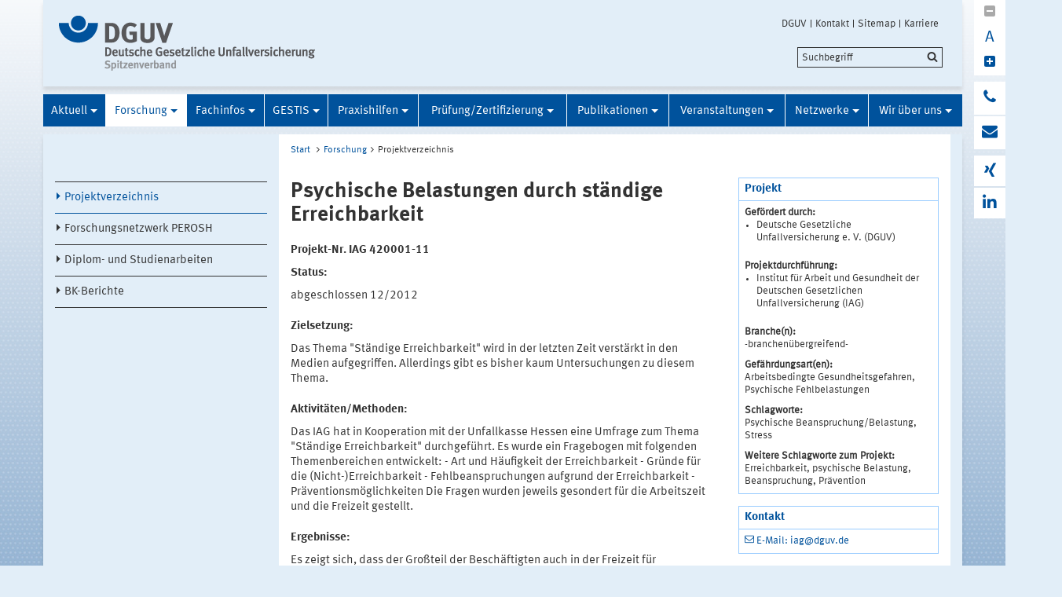

--- FILE ---
content_type: text/html;charset=UTF-8
request_url: https://www.dguv.de/ifa/forschung/projektverzeichnis/iag_420001-11.jsp
body_size: 35866
content:


			

<!DOCTYPE html>
<html data-zoom="0" lang="DE">
<head>
<meta http-equiv="X-UA-Compatible" content="IE=edge,chrome=1">
<meta charset="utf-8" />
<meta name="viewport" content="width=device-width, initial-scale=1.0" />
<title>Psychische Belastungen durch ständige Erreichbarkeit</title>
<meta name="keywords" content="null" />
<meta name="date" content="2023-08-29 08:07:40" />
<meta name="author" content="Deutsche Gesetzliche Unfallversicherung e.V." />
<!-- Twitter Card -->
<meta name="twitter:card" content="summary" />
<meta name="twitter:title" content="Psychische Belastungen durch ständige Erreichbarkeit" />
<meta name="twitter:site" content="@dguv" />
<meta name="twitter:creator" content="@dguv" />
<!-- OpenGraph -->
<meta property="og:type" content="website" />
<meta property="og:title" content="Psychische Belastungen durch ständige Erreichbarkeit" />
<meta property="og:language" content="DE" />
<meta property="og:url" content="https://www.dguv.de/ifa/forschung/projektverzeichnis/iag_420001-11.jsp" />
<link rel="shortcut icon" href="../../../resources/images/favicon.png" />
<link rel="stylesheet" href="../../../resources/css/style22102020.css" />
<script src="../../../resources/js/modernizr.js"></script>
	<!-- Copyright (c) 2000-2025 etracker GmbH. All rights reserved. No reproduction, publication or modification allowed without permission. -->
	<!-- etracker code 6.0 -->
	<script type="text/javascript">
		var et_areas = "Internet/IFA/Forschung/Projektverzeichnis";
		var et_pagename = "Projektverzeichnis[d159271]";
	</script>
	<script id="_etLoader" type="text/javascript" charset="UTF-8" data-block-cookies="true" data-respect-dnt="true" data-secure-code="1bxjLs" src="//code.etracker.com/code/e.js" async></script>
	<!-- etracker code 6.0 end -->

</head>
<body id="template-aside" class="">
<header class="header" role="banner">
<div class="container" style="position:relative;">
<div class="content">
<section class="head-logo">
<a href="../../index.jsp"
title="IFA - Homepage">
<img src="../../../fsmedien/layout-medien/logos/logo-dguv-spitzenverband.gif" alt="">
</a>
</section>
</div>
<ul class="top-meta-nav" role="navigation" aria-label="top-navigation">
<li class="search-icon-mobile"></li>
<li>
<a href="../../../de/index.jsp"
title="DGUV">DGUV</a>
</li>
<li>
<a href="../../../de/kontakt.jsp"
title="Kontakt">Kontakt</a>
</li>
<li>
<a href="../../sitemap/index.jsp"
title="Sitemap">Sitemap</a>
</li>
<li>
<a href="../../../karriere/index.jsp"
title="zu den Stellenangeboten">Karriere</a>
</li>
´
</ul>
<div class="search-field">
<span style="display:none;" id="search_target_webcode">/webcode.jsp</span>
<span style="display:none;" id="search_target_gss">/de/suche/index.jsp</span>
<span style="display:none;" id="search_target_publications">https://publikationen.dguv.de/DguvWebcode?query=</span>
<form
action="/de/suche/index.jsp"
name="q"
id="searchform"
tabindex="0"
role="search"
data-webcode="../../../webcodes/index.json"
autocomplete="off"
onsubmit="replaceQuoteMarks()"
>
<input type="text" placeholder="Suchbegriff" name="query" id="searchInput" data-search-inputfield="true">
<input type="hidden" name="filter" value="language:de" />
<input name="xsl" value="json" type="hidden">
<input type="submit" name="Submit" value="Submit" id="searchComplete" style="display:none;">
<input type="hidden" name="col" value="1" />
<input type="hidden" name="col" value="2" />
<input type="hidden" name="col" value="3" />
<input type="hidden" name="col" value="4" />
<input type="hidden" name="cname" value="dguv-en" />
<input type="hidden" name="cname" value="dguv-de" />
<input type="hidden" name="cname" value="LUG" />
<input type="hidden" name="cname" value="Publikationen" />
<input type="hidden" name="tune.0" value="5" />
<input type="hidden" name="tune.1" value="3" />
<input type="hidden" name="tune.2" value="2" />
<input type="hidden" name="tune.3" value="5" />
<input type="hidden" name="tune.4" value="180" />
<input type="hidden" name="tune.5" value="10" />
<input type="hidden" name="tune.6" value="10" />
<div class="btn-search">Suchbegriff</div>
</form>
</div>
<div class="social-block" role="complementary"
>
<div class="block_1" tabindex="0" title="Schriftgrosse aendern">
<a class="minus-square" title="Verkleinern">
<i class="fa fa-minus-square" tabindex="0"></i>
</a>
<a>
<div class="buchstabe" title="Schriftgrosse ändern">A</div>
</a>
<a class="plus-square" title="Vergrößern">
<i class="fa fa-plus-square" tabindex="0"></i>
</a>
</div>
<div class="block_2">
<a class="phone" title="Haben Sie Fragen?" href="http://www.dguv.de/de/wir-ueber-uns/infoline/index.jsp">
<i class="fa fa-phone"></i>
<div class="info" title="Haben Sie Fragen?"
>
<i class="fa fa-phone"></i>
Infoline der Gesetzlichen Unfallversicherung: 0800 6050404
</div>
</a>
<a class="envelope" title="E-Mail schreiben" href="mailto:ifa@dguv.de">
<i class="fa fa-envelope"></i>
<div class="info" title="E-Mail schreiben"
>
<i class="fa fa-envelope"></i>
Anfrage per E-Mail
</div>
</a>
</div>
<div class="block_3">
<a class="xing" target="_blank" title="Zum Xing-Auftritt der DGUV" href="https://www.xing.com/pages/deutschegesetzlicheunfallversicherunge-v">
<i class="fa fa-xing"></i>
<div class="info" title="Zum Xing-Auftritt der DGUV"
>
<i class="fa fa-xing"></i>
Xing
</div>
</a>
<a class="linkedin" target="_blank" title="zu LinkedIn" href="https://www.linkedin.com/company/institut-f%C3%BCr-arbeitsschutz/">
<i class="fa fa-linkedin"></i>
<div class="info" title="zu LinkedIn"
>
<i class="fa fa-linkedin"></i>
LinkedIn
</div>
</a>
</div>
</div>





<section class="main-nav">
<nav class="" role="navigation" aria-label="main-navigation">
<div class="toggle-topbar menu-icon">
<span>Menü</span>
</div>
<!-- ABC: pagefolder:p3022 - --> <ul class="top-level-nav"> <li class="" data-hidden="false"> <a title="Aktuell" href="../../aktuell/index.jsp">Aktuell</a> <ul class="sub-level-nav"> <li class="" data-hidden="false"> <a title="IFA-Handbuch 1/2025" href="../../aktuell/ifa-handbuch-1-2025/index.jsp">IFA-Handbuch 1/2025</a> </li> <li class="" data-hidden="false"> <a title="IFA-Handbuch 2/2025" href="../../aktuell/ifa-handbuch-2-2025/index.jsp">IFA-Handbuch 2/2025</a> </li> <li class="" data-hidden="false"> <a title="IFA-Arbeitsmappe 1/2025" href="../../aktuell/ifa-arbeitsmappe-1-2025/index.jsp">IFA-Arbeitsmappe 1/2025</a> </li> <li class="" data-hidden="false"> <a title="IFA-Arbeitsmappe 2/2025" href="../../aktuell/ifa-arbeitsmappe-2-2025/index.jsp">IFA-Arbeitsmappe 2/2025</a> </li> <li class="" data-hidden="false"> <a title="Archiv" href="../../aktuell/archiv/index.jsp">Archiv</a> </li> </ul> </li> <li class=" opened" data-hidden="false"> <a title="Forschung" href="../index.jsp" class="active opened">Forschung</a> <ul class="sub-level-nav"> <li class=" opened" data-hidden="false"> <a title="Projektverzeichnis" href="index.jsp" class="active opened">Projektverzeichnis</a> </li> <li class="" data-hidden="false"> <a title="Forschungsnetzwerk PEROSH" href="../forschungsnetzwerk-perosh/index.jsp">Forschungsnetzwerk PEROSH</a> </li> <li class="" data-hidden="false"> <a title="Diplom- und Studienarbeiten" href="../diplom-und-studienarbeiten/index.jsp">Diplom- und Studienarbeiten</a> </li> <li class="" data-hidden="false"> <a title="BK-Berichte" href="../bk-berichte/index.jsp">BK-Berichte</a> </li> </ul> </li> <li class="" data-hidden="false"> <a title="Fachinfos" href="../../fachinfos/index.jsp">Fachinfos</a> <ul class="sub-level-nav"> <li class="" data-hidden="false"> <a title="Arbeiten 4.0" href="../../fachinfos/arbeiten-4-0/index.jsp">Arbeiten 4.0</a> </li> <li class="" data-hidden="false"> <a title="Arbeitsplatzgrenzwerte" href="../../fachinfos/arbeitsplatzgrenzwerte/index.jsp">Arbeitsplatzgrenzwerte</a> </li> <li class="" data-hidden="false"> <a title="Asbest an Arbeitsplätzen" href="../../fachinfos/asbest-an-arbeitsplaetzen/index.jsp">Asbest an Arbeitsplätzen</a> </li> <li class="" data-hidden="false"> <a title="Berufskrankheiten" href="../../fachinfos/berufskrankheiten/index.jsp">Berufskrankheiten</a> </li> <li class="" data-hidden="false"> <a title="Biostoffe" href="../../fachinfos/biostoffe/index.jsp">Biostoffe</a> </li> <li class="" data-hidden="false"> <a title="CLP-Verordnung" href="../../fachinfos/clp-verordnung/index.jsp">CLP-Verordnung</a> </li> <li class="" data-hidden="false"> <a title="Elektromagnetische Felder" href="../../fachinfos/elektromagnetische-felder/index.jsp">Elektromagnetische Felder</a> </li> <li class="" data-hidden="false"> <a title="Endokrine Disruptoren " href="../../fachinfos/endokrine-disruptoren/index.jsp">Endokrine Disruptoren </a> </li> <li class="" data-hidden="false"> <a title="Ergonomie" href="../../fachinfos/ergonomie/index.jsp">Ergonomie</a> </li> <li class="" data-hidden="false"> <a title="Exposition-Risiko-Beziehung (ERB)" href="../../fachinfos/exposition-risiko-beziehung-erb/index.jsp">Exposition-Risiko-Beziehung (ERB)</a> </li> <li class="" data-hidden="false"> <a title="Hautgefährdung" href="../../fachinfos/hautgefaehrdung/index.jsp">Hautgefährdung</a> </li> <li class="" data-hidden="false"> <a title="Industrial Security" href="../../fachinfos/industrial-security/index.jsp">Industrial Security</a> </li> <li class="" data-hidden="false"> <a title="Klimawandel und Arbeitsschutz" href="../../fachinfos/klimawandel-und-arbeitsschutz/index.jsp">Klimawandel und Arbeitsschutz</a> </li> <li class="" data-hidden="false"> <a title="KMR-Liste" href="../../fachinfos/kmr-liste/index.jsp">KMR-Liste</a> </li> <li class="" data-hidden="false"> <a title="Kollaborierende Roboter" href="../../fachinfos/kollaborierende-roboter/index.jsp">Kollaborierende Roboter</a> </li> <li class="" data-hidden="false"> <a title="Künstliche Intelligenz" href="../../fachinfos/kuenstliche-intelligenz/index.jsp">Künstliche Intelligenz</a> </li> <li class="" data-hidden="false"> <a title="Lärm" href="../../fachinfos/laerm/index.jsp">Lärm</a> </li> <li class="" data-hidden="false"> <a title="Mobile Bildschirmarbeit" href="../../fachinfos/mobile-bildschirmarbeit/index.jsp">Mobile Bildschirmarbeit</a> </li> <li class="" data-hidden="false"> <a title="Mutterschutz" href="../../fachinfos/mutterschutz/index.jsp">Mutterschutz</a> </li> <li class="" data-hidden="false"> <a title="Nanopartikel am Arbeitsplatz" href="../../fachinfos/nanopartikel-am-arbeitsplatz/index.jsp">Nanopartikel am Arbeitsplatz</a> </li> <li class="" data-hidden="false"> <a title="Optische Strahlung" href="../../fachinfos/optische-strahlung/index.jsp">Optische Strahlung</a> </li> <li class="" data-hidden="false"> <a title="Persönliche Schutzausrüstungen (PSA)" href="../../fachinfos/persoenliche-schutzausruestungen-psa/index.jsp">Persönliche Schutzausrüstungen (PSA)</a> </li> <li class="" data-hidden="false"> <a title="Raumlüftung" href="../../fachinfos/raumlueftung/index.jsp">Raumlüftung</a> </li> <li class="" data-hidden="false"> <a title="REACH" href="../../fachinfos/reach/index.jsp">REACH</a> </li> <li class="" data-hidden="false"> <a title="Referenzmaterialien" href="../../fachinfos/referenzmaterialien/index.jsp">Referenzmaterialien</a> </li> <li class="" data-hidden="false"> <a title="Regeln und Vorschriften" href="../../fachinfos/regeln-und-vorschriften/index.jsp">Regeln und Vorschriften</a> </li> <li class="" data-hidden="false"> <a title="Ringversuche" href="../../fachinfos/ringversuche/index.jsp">Ringversuche</a> </li> <li class="" data-hidden="false"> <a title="Vibrationen" href="../../fachinfos/vibrationen/index.jsp">Vibrationen</a> </li> <li class="" data-hidden="false"> <a title="Virtuelle Realität" href="../../fachinfos/virtuelle-realitaet/index.jsp">Virtuelle Realität</a> </li> </ul> </li> <li class="" data-hidden="false"> <a title="GESTIS" href="../../gestis/index.jsp">GESTIS</a> <ul class="sub-level-nav"> <li class="" data-hidden="false"> <a title="GESTIS-Stoffdatenbank" href="../../gestis/gestis-stoffdatenbank/index.jsp">GESTIS-Stoffdatenbank</a> </li> <li class="" data-hidden="false"> <a title="GESTIS-Biostoffdatenbank" href="../../gestis/gestis-biostoffdatenbank/index.jsp">GESTIS-Biostoffdatenbank</a> </li> <li class="" data-hidden="false"> <a title="GESTIS-Stoffenmanager®" href="../../gestis/gestis-stoffenmanager/index.jsp">GESTIS-Stoffenmanager®</a> </li> <li class="" data-hidden="false"> <a title="ISi - Informationssystem für Sicherheitsdatenblätter" href="../../gestis/isi-informationssystem-fuer-sicherheitsdatenblaetter/index.jsp">ISi - Informationssystem für Sicherheitsdatenblätter</a> </li> <li class="" data-hidden="false"> <a title="GESTIS - Analysenverfahren für chemische Stoffe" href="../../gestis/gestis-analysenverfahren-fuer-chemische-stoffe/index.jsp">GESTIS - Analysenverfahren für chemische Stoffe</a> </li> <li class="" data-hidden="false"> <a title="GESTIS - Internationale Grenzwerte" href="../../gestis/gestis-internationale-grenzwerte-fuer-chemische-substanzen-limit-values-for-chemical-agents/index.jsp">GESTIS - Internationale Grenzwerte</a> </li> <li class="" data-hidden="false"> <a title="GESTIS-DNEL-Liste" href="../../gestis/gestis-dnel-liste/index.jsp">GESTIS-DNEL-Liste</a> </li> <li class="" data-hidden="false"> <a title="GESTIS - Wissenschaftliche Begründungen" href="../../gestis/gestis-wissenschaftliche-begruendungen/index.jsp">GESTIS - Wissenschaftliche Begründungen</a> </li> <li class="" data-hidden="false"> <a title="GESTIS-STAUB-EX" href="../../gestis/gestis-staub-ex/index.jsp">GESTIS-STAUB-EX</a> </li> <li class="" data-hidden="false"> <a title="Zentrale Expositionsdatenbank (ZED)" href="../../gestis/zentrale-expositionsdatenbank-zed/index.jsp">Zentrale Expositionsdatenbank (ZED)</a> </li> <li class="" data-hidden="false"> <a title="Expositionsdatenbank MEGA" href="../../gestis/expositionsdatenbank-mega/index.jsp">Expositionsdatenbank MEGA</a> </li> <li class="" data-hidden="false"> <a title="GDA Best-Practice-Datenbank" href="../../gestis/gda-best-practice-datenbank/index.jsp">GDA Best-Practice-Datenbank</a> </li> </ul> </li> <li class="" data-hidden="false"> <a title="Praxishilfen" href="../../praxishilfen/index.jsp">Praxishilfen</a> <ul class="sub-level-nav"> <li class="" data-hidden="false"> <a title="Elektromagnetische Felder" href="../../praxishilfen/elektromagnetische-felder/index.jsp">Elektromagnetische Felder</a> </li> <li class="" data-hidden="false"> <a title="Gefahrenschwerpunkt Frachtcontainer" href="../../praxishilfen/gefahrenschwerpunkt-frachtcontainer/index.jsp">Gefahrenschwerpunkt Frachtcontainer</a> </li> <li class="" data-hidden="false"> <a title="Innenraumarbeitsplätze" href="../../praxishilfen/innenraumarbeitsplaetze/index.jsp">Innenraumarbeitsplätze</a> </li> <li class="" data-hidden="false"> <a title="Kühlschmierstoffe" href="../../praxishilfen/kuehlschmierstoffe/index.jsp">Kühlschmierstoffe</a> </li> <li class="" data-hidden="false"> <a title="Praxishilfen: Ergonomie" href="../../praxishilfen/praxishilfen-ergonomie/index.jsp">Praxishilfen: Ergonomie</a> </li> <li class="" data-hidden="false"> <a title="Praxishilfen: Gefahrstoffe" href="../../praxishilfen/praxishilfen-gefahrstoffe/index.jsp">Praxishilfen: Gefahrstoffe</a> </li> <li class="" data-hidden="false"> <a title="Praxishilfen: Lärm" href="../../praxishilfen/praxishilfen-laerm/index.jsp">Praxishilfen: Lärm</a> </li> <li class="" data-hidden="false"> <a title="Praxishilfen: Maschinenschutz" href="../../praxishilfen/praxishilfen-maschinenschutz/index.jsp">Praxishilfen: Maschinenschutz</a> </li> <li class="" data-hidden="false"> <a title="Praxishilfen: Persönliche Schutzausrüstungen" href="../../praxishilfen/praxishilfen-persoenliche-schutzausruestungen/index.jsp">Praxishilfen: Persönliche Schutzausrüstungen</a> </li> <li class="" data-hidden="false"> <a title="Praxishilfen: Vibration" href="../../praxishilfen/praxishilfen-vibration/index.jsp">Praxishilfen: Vibration</a> </li> <li class="" data-hidden="false"> <a title="Produktsicherheit" href="../../praxishilfen/produktsicherheit/therapieliegen/index.jsp">Produktsicherheit</a> </li> <li class="" data-hidden="false"> <a title="Tätigkeiten mit krebserzeugenden Gefahrstoffen" href="../../praxishilfen/taetigkeiten-mit-krebserzeugenden-gefahrstoffen/index.jsp">Tätigkeiten mit krebserzeugenden Gefahrstoffen</a> </li> <li class="" data-hidden="false"> <a title="Nanomaterialien" href="../../praxishilfen/nanomaterialien/index.jsp">Nanomaterialien</a> </li> </ul> </li> <li class="" data-hidden="false"> <a title="Prüfung/Zertifizierung" href="../../pruefung-zertifizierung/index.jsp">Prüfung/Zertifizierung</a> <ul class="sub-level-nav"> <li class="" data-hidden="false"> <a title="IFA-geprüfte Produkte und Firmen" href="../../pruefung-zertifizierung/ifa-gepruefte-produkte-und-firmen/index.jsp">IFA-geprüfte Produkte und Firmen</a> </li> <li class="" data-hidden="false"> <a title="Prüfung nach PSA-Verordnung" href="../../pruefung-zertifizierung/pruefung-nach-psa-verordnung/index.jsp">Prüfung nach PSA-Verordnung</a> </li> <li class="" data-hidden="false"> <a title="Prüfung nach Maschinenrichtlinie" href="../../pruefung-zertifizierung/pruefung-nach-maschinenrichtlinie/index.jsp">Prüfung nach Maschinenrichtlinie</a> </li> <li class="" data-hidden="false"> <a title="Prüfung nach Produktsicherheitsgesetz" href="../../pruefung-zertifizierung/pruefung-nach-produktsicherheitsgesetz/index.jsp">Prüfung nach Produktsicherheitsgesetz</a> </li> <li class="" data-hidden="false"> <a title="Prüfung von Bodenbelägen" href="../../pruefung-zertifizierung/pruefung-von-bodenbelaegen/index.jsp">Prüfung von Bodenbelägen</a> </li> <li class="" data-hidden="false"> <a title="Prüfung von Schallpegelmessgeräten" href="../../pruefung-zertifizierung/pruefung-von-schallpegelmessgeraeten/index.jsp">Prüfung von Schallpegelmessgeräten</a> </li> <li class="" data-hidden="false"> <a title="Prüfung von Schleifwerkzeugen" href="../../pruefung-zertifizierung/pruefung-von-schleifwerkzeugen/index.jsp">Prüfung von Schleifwerkzeugen</a> </li> <li class="" data-hidden="false"> <a title="Prüfung von Strahlmitteln" href="../../pruefung-zertifizierung/pruefung-von-strahlmitteln/index.jsp">Prüfung von Strahlmitteln</a> </li> <li class="" data-hidden="false"> <a title="Prüfung Temporärer Abdeckungen" href="../../pruefung-zertifizierung/pruefung-temporaerer-abdeckungen/index.jsp">Prüfung Temporärer Abdeckungen</a> </li> <li class="" data-hidden="false"> <a title="Prüfung von QS-Systemen nach PSA-Verordnung" href="../../pruefung-zertifizierung/pruefung-von-qs-systemen-nach-psa-verordnung/index.jsp">Prüfung von QS-Systemen nach PSA-Verordnung</a> </li> <li class="" data-hidden="false"> <a title="Prüfung mit Vergabe des DGUV-Test-Zeichens" href="../../pruefung-zertifizierung/dguv-test-zeichen/index.jsp">Prüfung mit Vergabe des DGUV-Test-Zeichens</a> </li> <li class="" data-hidden="false"> <a title="Formulare" href="../../pruefung-zertifizierung/formulare/index.jsp">Formulare</a> </li> <li class="" data-hidden="false"> <a title="Prüfeinrichtungen" href="../../pruefung-zertifizierung/pruefeinrichtungen/index.jsp">Prüfeinrichtungen</a> </li> </ul> </li> <li class="" data-hidden="false"> <a title="Publikationen" href="../../publikationen/index.jsp">Publikationen</a> <ul class="sub-level-nav"> <li class="" data-hidden="false"> <a title="Datenbank Publikationen" href="../../publikationen/datenbank-publikationen/index.jsp">Datenbank Publikationen</a> </li> <li class="" data-hidden="false"> <a title="Grenzwerteliste" href="../../publikationen/grenzwerteliste/index.jsp">Grenzwerteliste</a> </li> <li class="" data-hidden="false"> <a title="Gefahrstoffliste" href="../../publikationen/gefahrstoffliste/index.jsp">Gefahrstoffliste</a> </li> <li class="" data-hidden="false"> <a title="Reports - Download" href="../../publikationen/reports-download/index.jsp">Reports - Download</a> </li> <li class="" data-hidden="false"> <a title="Aus der Arbeit von IFA und IAG" href="../../publikationen/aus-der-arbeit-von-ifa-und-iag/index.jsp">Aus der Arbeit von IFA und IAG</a> </li> <li class="" data-hidden="false"> <a title="IFA-Handbuch" href="../../publikationen/ifa-handbuch/index.jsp">IFA-Handbuch</a> </li> <li class="" data-hidden="false"> <a title="IFA-Arbeitsmappe Messung von Gefahrstoffen" href="../../publikationen/ifa-arbeitsmappe-messung-von-gefahrstoffen/index.jsp">IFA-Arbeitsmappe Messung von Gefahrstoffen</a> </li> <li class="" data-hidden="false"> <a title="Gefahrstoffe - Reinhaltung der Luft" href="../../publikationen/gefahrstoffe-reinhaltung-der-luft/index.jsp">Gefahrstoffe - Reinhaltung der Luft</a> </li> <li class="" data-hidden="false"> <a title="Jahresberichte des IFA" href="../../publikationen/jahresberichte/index.jsp">Jahresberichte des IFA</a> </li> <li class="" data-hidden="false"> <a title="BIA-Infos" href="../../publikationen/bia-infos/index.jsp">BIA-Infos</a> </li> </ul> </li> <li class="" data-hidden="false"> <a title="Veranstaltungen" href="../../veranstaltungen/aktuelle-veranstaltungen/index.jsp">Veranstaltungen</a> <ul class="sub-level-nav"> <li class="" data-hidden="false"> <a title="Aktuelle Veranstaltungen" href="../../veranstaltungen/aktuelle-veranstaltungen/index.jsp">Aktuelle Veranstaltungen</a> </li> <li class="" data-hidden="false"> <a title="IFA-Seminare, IFA-Fachgespräche" href="../../veranstaltungen/seminare/index.jsp">IFA-Seminare, IFA-Fachgespräche</a> </li> <li class="" data-hidden="false"> <a title="DGUV Fachgespräch eMobility" href="../../veranstaltungen/dguv-fachgespraech-emobility/index.jsp">DGUV Fachgespräch eMobility</a> </li> </ul> </li> <li class="" data-hidden="false"> <a title="Netzwerke" href="../../netzwerke/index.jsp">Netzwerke</a> <ul class="sub-level-nav"> <li class="" data-hidden="false"> <a title="Forschungsnetzwerk PEROSH" href="../../netzwerke/forschungsnetzwerk-perosh/index.jsp">Forschungsnetzwerk PEROSH</a> </li> <li class="" data-hidden="false"> <a title="Gemeinsame Deutsche Arbeitsschutzstrategie (GDA)" href="../../netzwerke/gemeinsame-deutsche-arbeitsschutzstrategie-gda/index.jsp">Gemeinsame Deutsche Arbeitsschutzstrategie (GDA)</a> </li> <li class="" data-hidden="false"> <a title="Gesellschaft für Arbeitswissenschaft e.V." href="../../netzwerke/gesellschaft-fuer-arbeitswissenschaft-e-v/index.jsp">Gesellschaft für Arbeitswissenschaft e.V.</a> </li> <li class="" data-hidden="false"> <a title="Internationale Kooperationen" href="../../netzwerke/internationale-kooperationen/index.jsp">Internationale Kooperationen</a> </li> <li class="" data-hidden="false"> <a title="Partnerinstitute" href="../../netzwerke/partnerinstitute/index.jsp">Partnerinstitute</a> </li> <li class="" data-hidden="false"> <a title="Zero Accident Forum" href="../../netzwerke/zero-accident-forum/index.jsp">Zero Accident Forum</a> </li> </ul> </li> <li class="" data-hidden="false"> <a title="Wir über uns" href="../../wir-ueber-uns/index.jsp">Wir über uns</a> <ul class="sub-level-nav"> <li class="" data-hidden="false"> <a title="Aufgaben" href="../../wir-ueber-uns/aufgaben/index.jsp">Aufgaben</a> </li> <li class="" data-hidden="false"> <a title="Themengebiete" href="../../wir-ueber-uns/themengebiete/index.jsp">Themengebiete</a> </li> <li class="" data-hidden="false"> <a title="Organisation" href="../../wir-ueber-uns/organisation-des-ifa/index.jsp">Organisation</a> </li> <li class="" data-hidden="false"> <a title="Virtueller Rundgang" href="../../wir-ueber-uns/virtueller-rundgang/index.jsp">Virtueller Rundgang</a> </li> <li class="" data-hidden="false"> <a title="Wegbeschreibung/Anschrift/E-Mail" href="../../wir-ueber-uns/wegbeschreibung-anschrift-e-mail/index.jsp">Wegbeschreibung/Anschrift/E-Mail</a> </li> <li class="" data-hidden="false"> <a title="Impressum" href="../../wir-ueber-uns/impressum/impressum/index.jsp">Impressum</a> </li> </ul> </li> </ul>
</nav>
</section>
</div>
</header>
<main class="main" role="main">	<div class="wrapper">		<div class="container contains-aside-nav" 
 data-equalizer>				<div class="aside-nav true" data-equalizer-watch>	<ul class="sub-level-nav">
		<li>
      		<li data-level-pos="4" class="active notAuthorized">
	      		<a title="Projektverzeichnis" 
			    	href="index.jsp" 
			      	class="active">Projektverzeichnis</a>
			</li>
		      		<li data-level-pos="4" class="notAuthorized">
				    <a title="Forschungsnetzwerk PEROSH" href="../forschungsnetzwerk-perosh/index.jsp">Forschungsnetzwerk PEROSH</a>
			</li>
		      		<li data-level-pos="4" class="notAuthorized">
				    <a title="Diplom- und Studienarbeiten" href="../diplom-und-studienarbeiten/index.jsp">Diplom- und Studienarbeiten</a>
			</li>
		      		<li data-level-pos="4" class="notAuthorized">
				    <a title="BK-Berichte" href="../bk-berichte/index.jsp">BK-Berichte</a>
			</li>
		</li>
	</ul>
				</div>			<div class="content contains-margin-col" data-equalizer-watch>				<ul class="breadcrumb">	<li>
	  	<a href="../../index.jsp">Start</a>
	  </li>
		<li><a href="../index.jsp">Forschung</a></li><li>Projektverzeichnis</li>
	<!-- // #breadcrumb -->
				</ul><div class="content-wrapper">
	<div class="content-col">
		<h1 class="first">Psychische Belastungen durch ständige Erreichbarkeit</h1>
		<h2>Projekt-Nr. IAG 420001-11
		</h2>
		<div class="contentCol2-col-first">
		</div>
		<div class="contentCol2-col-last">
				<h3>Status:</h3>
				<p>abgeschlossen 12/2012</p>
				<h3>Zielsetzung:</h3>        
				<p>Das Thema "Ständige Erreichbarkeit" wird in der letzten Zeit verstärkt in den Medien aufgegriffen. Allerdings gibt es bisher kaum Untersuchungen zu diesem Thema.</p>
				<h3>Aktivitäten/Methoden:</h3>
				<p>Das IAG hat in Kooperation mit der Unfallkasse Hessen eine Umfrage zum Thema "Ständige Erreichbarkeit" durchgeführt. Es wurde ein Fragebogen mit folgenden Themenbereichen entwickelt: 
- Art und Häufigkeit der Erreichbarkeit 
- Gründe für die (Nicht-)Erreichbarkeit 
- Fehlbeanspruchungen aufgrund der Erreichbarkeit 
- Präventionsmöglichkeiten 
Die Fragen wurden jeweils gesondert für die Arbeitszeit und die Freizeit gestellt.</p>
				<h3>Ergebnisse:</h3>						
				<p>Es zeigt sich, dass der Großteil der Beschäftigten auch in der Freizeit für dienstliche Belange erreichbar ist. Die meisten fühlen sich hierdurch nicht oder nur wenig belastet. Ungefähr jeder siebte oft oder immer Erreichbare fühlt sich stark oder sehr stark belastet. Dasselbe gilt für die Arbeitszeit: Auch hier fühlt sich ungefähr jeder siebte stark oder sehr stark belastet, wenn er oft oder immer im Außendienst oder auf Dienstreisen erreichbar ist. Diejenigen, die nur manchmal oder nicht erreichbar sind, finden, dass viel Unnötiges besprochen wird. Außerdem vertrauen sie darauf, dass die Mitarbeiter und Kollegen auch ohne sie die richtigen Entscheidungen treffen und in ihrer Freizeit wollen sie abschalten, um Kraft für die weitere Arbeit tanken zu können. Negative Folgen der Erreichbarkeit werden insgesamt eher niedrig eingeschätzt. Am häufigsten wird genannt, dass die Befragten an die Arbeit denken. Für die Personen, die sich stark belastet fühlen, sollten möglichst schnell Maßnahmen ergriffen werden, um ihre Belastung zu reduzieren. Die Ergebnisse wurden in einem IAG-Report veröffentlicht.</p>
			<h3>Stand:</h3>
			02.05.2016
		</div>
	</div>
	<div class="margin-col">
	    	<div class="container">
		    	<h3>Projekt</h3>    
		        <div class="containerCon">
		    		    <strong>Gefördert durch:</strong>
						<ul>
									<li>Deutsche Gesetzliche Unfallversicherung e. V. (DGUV)</li>	
						</ul>
					    <strong>Projektdurchführung:</strong>
			            <ul>  
				              <li>Institut für Arbeit und Gesundheit der Deutschen Gesetzlichen Unfallversicherung (IAG)</li>		              
				    	</ul>
						<strong>Branche(n):</strong>
			            <p>
								-branchenübergreifend-
						</p>
						<strong>Gefährdungsart(en):</strong>
							<p>Arbeitsbedingte Gesundheitsgefahren, Psychische Fehlbelastungen</p>
						<strong>Schlagworte:</strong>
							<p>Psychische Beanspruchung/Belastung, Stress</p>
		     			<strong>Weitere Schlagworte zum Projekt:</strong>
		     			<p>Erreichbarkeit, psychische Belastung, Beanspruchung, Prävention</p>
		        </div>
			</div>
			<div class="container">
				<h3>Kontakt</h3>
	            <div class="containerCon">
					<a title="E-Mail" class="email" href="mailto:E-Mail: iag@dguv.de">E-Mail: iag@dguv.de</a>
	            </div>
			</div>

			<div class="container">
				<h3>Weitere Informationen</h3>       
				<div class="containerCon">
					<form target="blank()" action="https://publikationen.ifa.dguv.de/WebForm2.aspx?Sprache=Deutsch&Datenherk=IAG&FpNr=420001-11" method="POST">
						<input type="Hidden" value="IAG" name="Datenherk">
						<input type="Hidden" value="420001-11" name="FpNr">
						<input type="Submit" value="Weiterführende Literatur" />
					</form>
						http://publikationen.dguv.de/dguv/pdf/10002/2012_01_iag_report.pdf
				</div>
			</div>
	</div>
</div>
			</div>				<div class="socialbar">				    <div class="shariff" data-url="https://www.dguv.de/ifa/forschung/projektverzeichnis/iag_420001-11.jsp" data-services="[&quot;facebook&quot;,
&quot;linkedin&quot;,
&quot;xing&quot;,
&quot;mail&quot;,
&quot;info&quot;]" data-literals="{					    &quot;facebook&quot;: {					        &quot;text&quot;: &quot;teilen<&quot;,					        &quot;title&quot;: &quot;Bei Facebook teilen&quot;					    },					    &quot;xing&quot;: {					        &quot;text&quot;: &quot;teilen<&quot;,					        &quot;title&quot;: &quot;Bei XING teilen&quot;					    },					    &quot;linkedin&quot;: {					        &quot;text&quot;: &quot;teilen<&quot;,					        &quot;title&quot;: &quot;Bei LinkedIn teilen&quot;					    },					    &quot;mail&quot;: {					        &quot;text&quot;: &quot;Per E-Mail teilen<&quot;,					        &quot;title&quot;: &quot;Per E-Mail versenden&quot;					    }					}" data-theme="standard" data-mail-url="mailto:info@dguv.de" data-mail-subject="Empfohlene Seite von www.dguv.de"">				    </div>				</div>				<script>					(function() {						'use strict';						document.querySelector('.shariff').setAttribute('data-literals',JSON.stringify({ "facebook": { "text": "teilen", "title": "Bei Facebook teilen" }, "xing": { "text": "teilen", "title": "Bei XING teilen" }, "linkedin": { "text": "teilen", "title": "Bei LinkedIn teilen" }, "mail": { "text": "Per E-Mail teilen", "title": "Per E-Mail versenden" } }));					})();					window.addEventListener('load', function() {						(function() {						    'use strict';						    var shariffs = document.querySelectorAll('.shariff');						    [].slice.call(shariffs).reduce(function(prevShariffReducer, shariff) {						        if(!shariff.literalsSet) {						            var literalData = JSON.parse(shariff.getAttribute('data-literals'));						            var services = JSON.parse(shariff.getAttribute('data-services'));						            var listItems = [].slice.call(shariff.querySelectorAll('ul li'));						            listItems.reduce(function(prevLIReducer, listItem) {						                var itemClasses = listItem.className.split(' ');						                var link = listItem.querySelector('a');						                var shareText = link.querySelector('span.share_text');						                var matchedShariff = itemClasses.reduce(function(prevICReducer, itemClass) {						                    if(services.indexOf(itemClass) !== -1) {						                        return itemClass;						                    }						                    return prevICReducer;						                }, null);						                if(literalData[matchedShariff]) {						                    link.title = literalData[matchedShariff].title;						                    link.setAttribute('aria-label', literalData[matchedShariff].title);						                    shareText.innerHTML = literalData[matchedShariff].text;						                }						            }, null);						            shariff.literalsSet = true;						        }						    }, null);						})();					});				</script>		</div>	</div>	</main>
<!-- Webcode-Information:
GID im ContentSelect: 1ecfa33e-c62e-4d86-b2a9-538bc954ead3
UID im ContentSelect: forschungsdatenbank_detail
Erster Webcode: d159271
-->
<!-- // END MAIN -->
<!-- QUICKLINKS MENU --> <div class="wrapper quicklinks"> <div class="container"> <div class="content" > <h2 class="module__headline">Quicklinks und Services</h2> <div class="inner-wrapper"> <ul class="quicklink-list"> <li > <a href="../index.jsp" title="zu den Projekten"> Forschungsdatenbank </a> </li> <li > <a href="../../publikationen/datenbank-publikationen/index.jsp" title="Suche nach Veröffentlichungen"> Publikationsdatenbank </a> </li> </ul> <ul class="quicklink-list"> <li > <a href="../../../de/mediencenter/dguv-newsletter/anmeldung-zum-newsletterservice/index.jsp" title="zur Anmeldung"> Newsletterservice </a> </li> </ul> <ul class="quicklink-list"> <li > <a href="../../wir-ueber-uns/wegbeschreibung-anschrift-e-mail/index.jsp" title="Ihr Weg zu uns"> Wegbeschreibung und Anschrift </a> </li> <li > <a href="../../../karriere/dguv/index.jsp" title="zu den Stellenangeboten der DGUV"> Stellenmarkt </a> </li> </ul> <div> <a href="../../../de/wir-ueber-uns/infoline/index.jsp" class="arrow-hint" >Haben Sie Fragen? Unter 0800 6050404 erreichen Sie die Infoline der Gesetzlichen Unfallversicherung</a> </div> </div> </div> </div> </div>
<footer class="footer wrapper" role="contentinfo">
<div class="container"
>
<div class="logo">
<img src="../../../resources/images/dguv-logo-white.svg" alt="" />
</div>
<div class="three-quaters">
<div class="action-links">
<a href="javascript:print();" class="icon-print">Drucken</a>
<a href="../../../de/seitenfeedback.jsp?wcid=d159271&pname=Psychische+Belastungen+durch+st%C3%A4ndige+Erreichbarkeit&url=https://www.dguv.de/ifa/forschung/projektverzeichnis/iag_420001-11.jsp"
target="_blank"
class="icon-feedback">Seitenfeedback</a>
</div>
</div>
<div>
<ul class="link-list">
<li
>
<a href="../../../de/wir-ueber-uns/impressum/index.jsp" title="Über die DGUV">Impressum</a>
</li>
<li
>
<a href="../../../de/wir-ueber-uns/impressum/datenschutzerklaerung/index.jsp" title="weitere Infos">Datenschutzerklärung</a>
</li>
<li
>
<a href="../../wir-ueber-uns/impressum/barrierefreiheit/index.jsp" title="zur Barrierefreiheit">Barrierefreiheit</a>
</li>
<li
>
<a href="../../../de/wir-ueber-uns/impressum/meldeportal/index.jsp" title="zum Meldeportal der DGUV">Meldeportal</a>
</li>
</ul>
</div>
<div class="collapsible">
<h5
>Social Media</h5>
<ul class="link-list">
<li>
<a href="https://www.facebook.com/UKundBG/"
class="social-icon icon-fb"
target="_blank"
title="Facebook"
>Facebook</a>
</li>
<li><a href="https://www.xing.com/pages/deutschegesetzlicheunfallversicherunge-v" class="social-icon icon-xing" target="_blank" title="Xing"
>Xing</a></li>
<li><a href="https://www.linkedin.com/company/institut-f%C3%BCr-arbeitsschutz/" class="social-icon icon-linkedin" target="_blank" title="LinkedIn"
>LinkedIn</a></li>
</ul>
</div>
</div>
<ul class="bottom-meta-nav" role="navigation" aria-label="bottom-navigation">
<li
>
<a href="../../../de/index.jsp" title="DGUV">
DGUV
</a>
</li>
<li
>
<a href="../../../de/kontakt.jsp" title="Kontakt">
Kontakt
</a>
</li>
<li
>
<a href="../../sitemap/index.jsp" title="Sitemap">
Sitemap
</a>
</li>
<li
>
<a href="../../../karriere/index.jsp" title="zu den Stellenangeboten">
Karriere
</a>
</li>
<li
>
<a href="https://www.dguv.de/ifa/forschung/projektverzeichnis/uvt1656-2.jsp" title="English">English</a>
</li>
</ul>
</footer><!-- // concatinated javascript -->
<script src="../../../resources/js/script.js"></script>
</html>